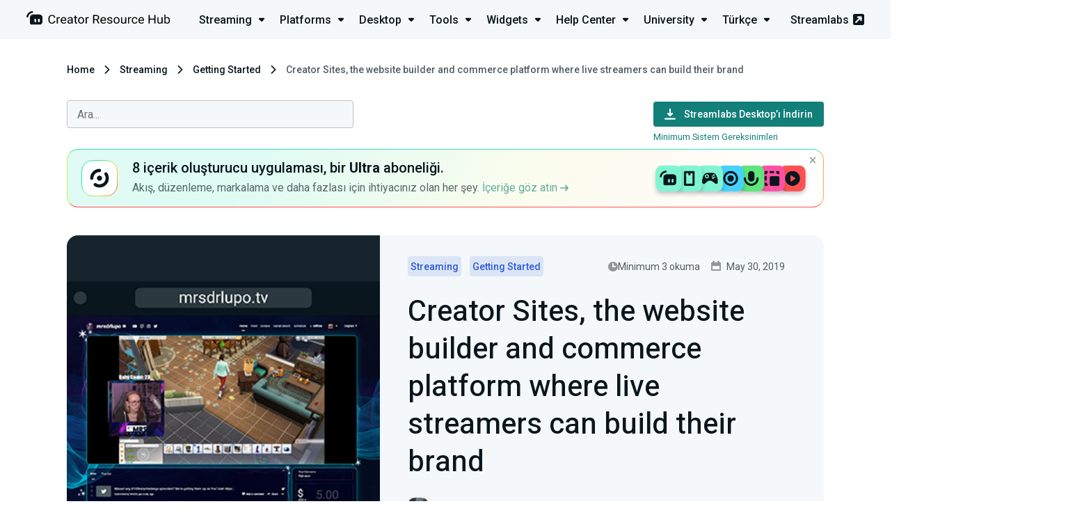

--- FILE ---
content_type: text/html; charset=UTF-8
request_url: https://streamlabs.com/tr-tr/content-hub/post/creator-sites-the-website-builder-and-commerce-platform-where-live-streamers-can-build-their-brand
body_size: 13059
content:
<!DOCTYPE html>
<html lang="tr-tr" dir="ltr">

<head>
    <meta charset="utf-8">
    <meta name="viewport" content="width=device-width, initial-scale=1">

	<title>Creator Sites, the website builder and commerce platform where live streamers can build their brand | Streamlabs	</title>
	<meta name="description" content="New content creator-focused website builder to help live streamers consolidate their online brand, monetize, and grow.">
	<link rel="canonical" href="https://streamlabs.com/content-hub/post/creator-sites-the-website-builder-and-commerce-platform-where-live-streamers-can-build-their-brand"/>
	<meta name="robots" content="all">
	<meta property="og:title" content="Creator Sites, the website builder and commerce platform where live streamers can build their brand" />
	<meta property="og:description" content="New content creator-focused website builder to help live streamers consolidate their online brand, monetize, and grow." />
	<meta property="og:url" content="https://streamlabs.com/tr-tr/content-hub/post/creator-sites-the-website-builder-and-commerce-platform-where-live-streamers-can-build-their-brand" />
	<meta property="og:site_name" content="Streamlabs" />
	<meta property="og:image" content="https://contenthub-cdn.streamlabs.com/static/imgs/posts/creator-sites-the-website-builder-and-commerce-platform-where-live-streamers-can-build-their-brand-560x350.png" />

	<meta name="twitter:card" content="summary_large_image" />
	<meta name="twitter:site" content="@Streamlabs" />
	<meta name="twitter:title" content="Creator Sites, the website builder and commerce platform where live streamers can build their brand" />
	<meta name="twitter:description" content="New content creator-focused website builder to help live streamers consolidate their online brand, monetize, and grow." />
	<meta name="twitter:images0" content="https://contenthub-cdn.streamlabs.com/static/imgs/posts/creator-sites-the-website-builder-and-commerce-platform-where-live-streamers-can-build-their-brand-560x350.png" />
	<script type="application/ld+json">{"@context":"https:\/\/schema.org","@type":"WebPage","name":"Creator Sites, the website builder and commerce platform where live streamers can build their brand","description":"New content creator-focused website builder to help live streamers consolidate their online brand, monetize, and grow.","url":"https:\/\/streamlabs.com\/tr-tr\/content-hub\/post\/creator-sites-the-website-builder-and-commerce-platform-where-live-streamers-can-build-their-brand","image":"https:\/\/cdn.streamlabs.com\/static\/imgs\/og-img.png"}	</script>

    <!-- Preconnect -->
    <link rel="preconnect" href="https://fonts.googleapis.com" crossorigin>
    <link rel="preconnect" href="https://cdn.streamlabs.com" crossorigin>

    <!-- Preload -->
    <link rel="preload"
          href="https://fonts.googleapis.com/css?family=Roboto:300,300i,400,400i,500,700|Heebo:400,500,700" as="style">
    <link rel="preload"
          href="https://fonts.googleapis.com/css?family=Roboto:300,300i,400,400i,500,700|Heebo:400,500,700" as="style">
    <link rel="preload" href="https://cdn.streamlabs.com/icons/style.css" as="style">
    <link rel="preload" href="https://cdn.streamlabs.com/icons/fonts/icomoon.ttf?k52tuo" as="font" type="font/ttf"
          crossorigin>

    <!-- Fonts -->
    <link href="https://fonts.googleapis.com/css?family=Roboto:300,300i,400,400i,500,700|Heebo:400,500,700"
          rel="stylesheet">

    <!-- Styles -->
    <link href="https://cdn.streamlabs.com/icons/style.css" rel="stylesheet"/>
    <link rel="stylesheet" href="/content-hub-assets/css/app.css?id=5bc57e465a55ceef00b4c0c9d28df771">

    <!-- Favicon -->
    <link rel="icon" type="image/svg+xml" href="/content-hub-assets/images/favicons/favicon.svg">
    <link rel="apple-touch-icon" sizes="180x180" href="/content-hub-assets/images/favicons/apple-touch-icon.png">
    <link rel="icon" type="image/png" sizes="32x32" href="/content-hub-assets/images/favicons/favicon-32x32.png">
    <link rel="icon" type="image/png" sizes="16x16" href="/content-hub-assets/images/favicons/favicon-16x16.png">
    <link rel="manifest" href="/images/favicons/site.webmanifest">
    <link rel="mask-icon" href="/content-hub-assets/images/favicons/safari-pinned-tab.svg" color="#31c3a2">
    <meta name="msapplication-TileColor" content="#80f5d2">
    <meta name="theme-color" content="#ffffff">

        
    <!-- OneTrust Cookies Consent Notice start for streamlabs.com -->

<script src="https://cdn.cookielaw.org/consent/7665fa03-a0ea-4c87-a34f-c8d13d663b42/otSDKStub.js"  type="text/javascript" charset="UTF-8" data-domain-script="7665fa03-a0ea-4c87-a34f-c8d13d663b42" ></script>
<script type="text/javascript">
function OptanonWrapper() { }
</script>
<!-- OneTrust Cookies Consent Notice end for streamlabs.com -->
    
    <!-- Google Tag Manager -->
<script>(function(w,d,s,l,i){w[l]=w[l]||[];w[l].push({'gtm.start':
new Date().getTime(),event:'gtm.js'});w[l].push({blocked_tags:'GA4-OBSP,AzAds,CIO,SAQ,TT'});var f=d.getElementsByTagName(s)[0],
j=d.createElement(s),dl=l!='dataLayer'?'&l='+l:'';j.async=true;j.src=
'https://www.googletagmanager.com/gtm.js?id='+i+dl;f.parentNode.insertBefore(j,f);
})(window,document,'script','dataLayer','GTM-5G46CH4');</script>
<!-- End Google Tag Manager -->

    
    <script type="text/plain" class="optanon-category-C0004">
var _mtm = window._mtm = window._mtm || [];
_mtm.push({'mtm.startTime': (new Date().getTime()), 'event': 'mtm.Start'});
var d=document, g=d.createElement('script'), s=d.getElementsByTagName('script')[0];
g.async=true; g.src='https://analytics-matomo.streamlabs.com/js/container_gnLYpKjU.js'; s.parentNode.insertBefore(g,s);
</script>
    </head>

<body>
    <header class="header header--app">
    <div class="header__inner">
        <div class="header__heading">
            <a href="https://streamlabs.com/tr-tr/content-hub" title="Go to https://streamlabs.com/content-hub">
                <img id="header-logo" class="header__icon" src="https://contenthub-cdn.streamlabs.com/static/imgs/logos/creator-resource-hub-dark.svg"
                     alt="The Ultimate Resource to Learn How to Live Stream | Streamlabs">
            </a>
        </div>
         <div class="dropdown-menu">
    <nav class="dropdown-menu__nav">
        <ul class="dropdown-menu__list">
                            <li class="dropdown-menu__item">
                    <a href="https://streamlabs.com/tr-tr/content-hub/streaming"
                       class="dropdown-menu__title-link">
                        <p class="dropdown-menu__title">
                            Streaming <i class="icon-dropdown dropdown-menu__icon"></i>
                        </p>
                    </a>
                    <div class="dropdown-menu__content dropdown-menu__content--streaming">
                        <div class="dropdown-menu__dummy">
                            <div class="dropdown-menu__arrow"></div>
                        </div>
                        <div class=" dropdown-menu__body">
                            <i class="icon-studio dropdown-menu__inner-icon"></i>
                            <div class="dropdown-menu__inner">
                                <div class="dropdown-menu__inner-title">Streaming</div>
                                <ul class="dropdown-menu__inner-list dropdown-menu__inner-list--two-column">
                                    <li class="dropdown-menu__inner-item">
                                    <a href="https://streamlabs.com/tr-tr/content-hub/streaming/getting-started" class="dropdown-menu__inner-text">
                    Getting Started
                </a>
                        </li>
    <li class="dropdown-menu__inner-item">
                                    <a href="https://streamlabs.com/tr-tr/content-hub/streaming/growing-your-audience" class="dropdown-menu__inner-text">
                    Growing your audience
                </a>
                        </li>
    <li class="dropdown-menu__inner-item">
                                    <a href="https://streamlabs.com/tr-tr/content-hub/streaming/hardware" class="dropdown-menu__inner-text">
                    Hardware
                </a>
                        </li>
    <li class="dropdown-menu__inner-item">
                                    <a href="https://streamlabs.com/tr-tr/content-hub/streaming/monetization" class="dropdown-menu__inner-text">
                    Monetization
                </a>
                        </li>
    <li class="dropdown-menu__inner-item">
                                    <a href="https://streamlabs.com/tr-tr/content-hub/streaming/mobile" class="dropdown-menu__inner-text">
                    Mobile
                </a>
                        </li>
    <li class="dropdown-menu__inner-item">
                                    <a href="https://streamlabs.com/tr-tr/content-hub/streaming/charity" class="dropdown-menu__inner-text">
                    Charity
                </a>
                        </li>
    <li class="dropdown-menu__inner-item">
                                    <a href="https://streamlabs.com/tr-tr/content-hub/streaming/gaming" class="dropdown-menu__inner-text">
                    Gaming
                </a>
                        </li>
    <li class="dropdown-menu__inner-item">
                                    <a href="https://streamlabs.com/tr-tr/content-hub/streaming/live-events" class="dropdown-menu__inner-text">
                    Live Events
                </a>
                        </li>
    <li class="dropdown-menu__inner-item">
                                    <a href="https://streamlabs.com/tr-tr/content-hub/streaming/news" class="dropdown-menu__inner-text">
                    News
                </a>
                        </li>
    <li class="dropdown-menu__inner-item">
                                    <a href="https://streamlabs.com/tr-tr/content-hub/streaming/mental-health" class="dropdown-menu__inner-text">
                    Mental Health
                </a>
                        </li>
    <li class="dropdown-menu__inner-item">
                                    <a href="https://streamlabs.com/tr-tr/content-hub/streaming/creator-spotlights" class="dropdown-menu__inner-text">
                    Creator Spotlights
                </a>
                        </li>
                                </ul>
                            </div>
                        </div>
                    </div>
                </li>
                            <li class="dropdown-menu__item">
                    <a href="https://streamlabs.com/tr-tr/content-hub/platforms"
                       class="dropdown-menu__title-link">
                        <p class="dropdown-menu__title">
                            Platforms <i class="icon-dropdown dropdown-menu__icon"></i>
                        </p>
                    </a>
                    <div class="dropdown-menu__content dropdown-menu__content--platforms">
                        <div class="dropdown-menu__dummy">
                            <div class="dropdown-menu__arrow"></div>
                        </div>
                        <div class=" dropdown-menu__body">
                            <i class="icon-twitch dropdown-menu__inner-icon"></i>
                            <div class="dropdown-menu__inner">
                                <div class="dropdown-menu__inner-title">Platforms</div>
                                <ul class="dropdown-menu__inner-list dropdown-menu__inner-list--two-column">
                                    <li class="dropdown-menu__inner-item">
                                    <a href="https://streamlabs.com/tr-tr/content-hub/platforms/tiktok" class="dropdown-menu__inner-text">
                    TikTok
                </a>
                        </li>
    <li class="dropdown-menu__inner-item">
                                    <a href="https://streamlabs.com/tr-tr/content-hub/platforms/instagram" class="dropdown-menu__inner-text">
                    Instagram
                </a>
                        </li>
    <li class="dropdown-menu__inner-item">
                                    <a href="https://streamlabs.com/tr-tr/content-hub/platforms/x-twitter" class="dropdown-menu__inner-text">
                    X (Twitter)
                </a>
                        </li>
    <li class="dropdown-menu__inner-item">
                                    <a href="https://streamlabs.com/tr-tr/content-hub/platforms/twitch" class="dropdown-menu__inner-text">
                    Twitch
                </a>
                        </li>
    <li class="dropdown-menu__inner-item">
                                    <a href="https://streamlabs.com/tr-tr/content-hub/platforms/youtube" class="dropdown-menu__inner-text">
                    YouTube
                </a>
                        </li>
    <li class="dropdown-menu__inner-item">
                                    <a href="https://streamlabs.com/tr-tr/content-hub/platforms/facebook" class="dropdown-menu__inner-text">
                    Facebook
                </a>
                        </li>
    <li class="dropdown-menu__inner-item">
                                    <a href="https://streamlabs.com/tr-tr/content-hub/platforms/trovo" class="dropdown-menu__inner-text">
                    Trovo
                </a>
                        </li>
    <li class="dropdown-menu__inner-item">
                                    <a href="https://streamlabs.com/tr-tr/content-hub/platforms/other-platforms" class="dropdown-menu__inner-text">
                    Other Platforms
                </a>
                        </li>
    <li class="dropdown-menu__inner-item">
                                    <a href="https://streamlabs.com/tr-tr/content-hub/platforms/kick" class="dropdown-menu__inner-text">
                    Kick
                </a>
                        </li>
                                </ul>
                            </div>
                        </div>
                    </div>
                </li>
                            <li class="dropdown-menu__item">
                    <a href="https://streamlabs.com/tr-tr/content-hub/streamlabs-desktop"
                       class="dropdown-menu__title-link">
                        <p class="dropdown-menu__title">
                            Desktop <i class="icon-dropdown dropdown-menu__icon"></i>
                        </p>
                    </a>
                    <div class="dropdown-menu__content dropdown-menu__content--streamlabs-desktop">
                        <div class="dropdown-menu__dummy">
                            <div class="dropdown-menu__arrow"></div>
                        </div>
                        <div class=" dropdown-menu__body">
                            <i class="icon-streamlabs dropdown-menu__inner-icon"></i>
                            <div class="dropdown-menu__inner">
                                <div class="dropdown-menu__inner-title">Desktop</div>
                                <ul class="dropdown-menu__inner-list ">
                                    <li class="dropdown-menu__inner-item">
                                    <a href="https://streamlabs.com/tr-tr/content-hub/streamlabs-desktop/setup" class="dropdown-menu__inner-text">
                    Setup
                </a>
                        </li>
    <li class="dropdown-menu__inner-item">
                                    <a href="https://streamlabs.com/tr-tr/content-hub/streamlabs-desktop/stream-overlays" class="dropdown-menu__inner-text">
                    Stream Overlays
                </a>
                        </li>
    <li class="dropdown-menu__inner-item">
                                    <a href="https://streamlabs.com/tr-tr/content-hub/streamlabs-desktop/app-store" class="dropdown-menu__inner-text">
                    App Store
                </a>
                        </li>
    <li class="dropdown-menu__inner-item">
                                    <a href="https://streamlabs.com/tr-tr/content-hub/streamlabs-desktop/streamlabs-desktop-widgets" class="dropdown-menu__inner-text">
                    Widgets
                </a>
                        </li>
    <li class="dropdown-menu__inner-item">
                                    <a href="https://streamlabs.com/tr-tr/content-hub/streamlabs-desktop/streamlabs-desktop-other" class="dropdown-menu__inner-text">
                    Other (Streamlabs Desktop)
                </a>
                        </li>
    <li class="dropdown-menu__inner-item">
                                    <a href="https://streamlabs.com/tr-tr/content-hub/streamlabs-desktop/patch-notes" class="dropdown-menu__inner-text">
                    Patch Notes
                </a>
                        </li>
                                </ul>
                            </div>
                        </div>
                    </div>
                </li>
                            <li class="dropdown-menu__item">
                    <a href="https://streamlabs.com/tr-tr/content-hub/tools"
                       class="dropdown-menu__title-link">
                        <p class="dropdown-menu__title">
                            Tools <i class="icon-dropdown dropdown-menu__icon"></i>
                        </p>
                    </a>
                    <div class="dropdown-menu__content dropdown-menu__content--tools">
                        <div class="dropdown-menu__dummy">
                            <div class="dropdown-menu__arrow"></div>
                        </div>
                        <div class=" dropdown-menu__body">
                            <i class="icon-themes dropdown-menu__inner-icon"></i>
                            <div class="dropdown-menu__inner">
                                <div class="dropdown-menu__inner-title">Tools</div>
                                <ul class="dropdown-menu__inner-list dropdown-menu__inner-list--two-column">
                                    <li class="dropdown-menu__inner-item">
                                    <a href="https://streamlabs.com/tr-tr/content-hub/tools/plugin-for-obs" class="dropdown-menu__inner-text">
                    Plugin for OBS
                </a>
                        </li>
    <li class="dropdown-menu__inner-item">
                                    <a href="https://streamlabs.com/tr-tr/content-hub/tools/ultra" class="dropdown-menu__inner-text">
                    Ultra
                </a>
                        </li>
    <li class="dropdown-menu__inner-item">
                                    <a href="https://streamlabs.com/tr-tr/content-hub/tools/tools-stream-overlays" class="dropdown-menu__inner-text">
                    Stream Overlays
                </a>
                        </li>
    <li class="dropdown-menu__inner-item">
                                    <a href="https://streamlabs.com/tr-tr/content-hub/tools/mobile-app" class="dropdown-menu__inner-text">
                    Mobile App
                </a>
                        </li>
    <li class="dropdown-menu__inner-item">
                                    <a href="https://streamlabs.com/tr-tr/content-hub/tools/tips" class="dropdown-menu__inner-text">
                    Tips
                </a>
                        </li>
    <li class="dropdown-menu__inner-item">
                                    <a href="https://streamlabs.com/tr-tr/content-hub/tools/cloudbot" class="dropdown-menu__inner-text">
                    Cloudbot
                </a>
                        </li>
    <li class="dropdown-menu__inner-item">
                                    <a href="https://streamlabs.com/tr-tr/content-hub/tools/tools-app-store" class="dropdown-menu__inner-text">
                    App Store
                </a>
                        </li>
    <li class="dropdown-menu__inner-item">
                                    <a href="https://streamlabs.com/tr-tr/content-hub/tools/merch" class="dropdown-menu__inner-text">
                    Merch
                </a>
                        </li>
    <li class="dropdown-menu__inner-item">
                                    <a href="https://streamlabs.com/tr-tr/content-hub/tools/tools-charity" class="dropdown-menu__inner-text">
                    Charity
                </a>
                        </li>
    <li class="dropdown-menu__inner-item">
                                    <a href="https://streamlabs.com/tr-tr/content-hub/tools/other-tools" class="dropdown-menu__inner-text">
                    Other Tools
                </a>
                        </li>
    <li class="dropdown-menu__inner-item">
                                    <a href="https://streamlabs.com/tr-tr/content-hub/tools/streamlabs-console" class="dropdown-menu__inner-text">
                    Streamlabs Console
                </a>
                        </li>
    <li class="dropdown-menu__inner-item">
                                    <a href="https://streamlabs.com/tr-tr/content-hub/tools/cross-clip" class="dropdown-menu__inner-text">
                    Cross Clip
                </a>
                        </li>
    <li class="dropdown-menu__inner-item">
                                    <a href="https://streamlabs.com/tr-tr/content-hub/tools/video-editor" class="dropdown-menu__inner-text">
                    Video Editor
                </a>
                        </li>
    <li class="dropdown-menu__inner-item">
                                    <a href="https://streamlabs.com/tr-tr/content-hub/tools/talk-studio" class="dropdown-menu__inner-text">
                    Talk Studio
                </a>
                        </li>
    <li class="dropdown-menu__inner-item">
                                    <a href="https://streamlabs.com/tr-tr/content-hub/tools/podcast-editor" class="dropdown-menu__inner-text">
                    Podcast Editor
                </a>
                        </li>
                                </ul>
                            </div>
                        </div>
                    </div>
                </li>
                            <li class="dropdown-menu__item">
                    <a href="https://streamlabs.com/tr-tr/content-hub/widgets"
                       class="dropdown-menu__title-link">
                        <p class="dropdown-menu__title">
                            Widgets <i class="icon-dropdown dropdown-menu__icon"></i>
                        </p>
                    </a>
                    <div class="dropdown-menu__content dropdown-menu__content--widgets">
                        <div class="dropdown-menu__dummy">
                            <div class="dropdown-menu__arrow"></div>
                        </div>
                        <div class=" dropdown-menu__body">
                            <i class="icon-widgets dropdown-menu__inner-icon"></i>
                            <div class="dropdown-menu__inner">
                                <div class="dropdown-menu__inner-title">Widgets</div>
                                <ul class="dropdown-menu__inner-list ">
                                    <li class="dropdown-menu__inner-item">
                                    <a href="https://streamlabs.com/tr-tr/content-hub/widgets/alert-box" class="dropdown-menu__inner-text">
                    Alert Box
                </a>
                        </li>
    <li class="dropdown-menu__inner-item">
                                    <a href="https://streamlabs.com/tr-tr/content-hub/widgets/event-list" class="dropdown-menu__inner-text">
                    Event List
                </a>
                        </li>
    <li class="dropdown-menu__inner-item">
                                    <a href="https://streamlabs.com/tr-tr/content-hub/widgets/chat-box" class="dropdown-menu__inner-text">
                    Chat Box
                </a>
                        </li>
    <li class="dropdown-menu__inner-item">
                                    <a href="https://streamlabs.com/tr-tr/content-hub/widgets/stream-labels" class="dropdown-menu__inner-text">
                    Stream Labels
                </a>
                        </li>
    <li class="dropdown-menu__inner-item">
                                    <a href="https://streamlabs.com/tr-tr/content-hub/widgets/other-widgets" class="dropdown-menu__inner-text">
                    Other Widgets
                </a>
                        </li>
                                </ul>
                            </div>
                        </div>
                    </div>
                </li>
                            <li class="dropdown-menu__item">
                    <a href="https://streamlabs.com/tr-tr/content-hub/support"
                       class="dropdown-menu__title-link">
                        <p class="dropdown-menu__title">
                            Help Center <i class="icon-dropdown dropdown-menu__icon"></i>
                        </p>
                    </a>
                    <div class="dropdown-menu__content dropdown-menu__content--support">
                        <div class="dropdown-menu__dummy">
                            <div class="dropdown-menu__arrow"></div>
                        </div>
                        <div class=" dropdown-menu__body">
                            <i class="icon-question dropdown-menu__inner-icon"></i>
                            <div class="dropdown-menu__inner">
                                <div class="dropdown-menu__inner-title">Help Center</div>
                                <ul class="dropdown-menu__inner-list dropdown-menu__inner-list--two-column">
                                    <li class="dropdown-menu__inner-item">
                                    <a href="https://streamlabs.com/tr-tr/content-hub/support/support-plugin-for-obs" class="dropdown-menu__inner-text">
                    Plugin for OBS
                </a>
                        </li>
    <li class="dropdown-menu__inner-item">
                                    <a href="https://streamlabs.com/tr-tr/content-hub/support/support-streamlabs-desktop" class="dropdown-menu__inner-text">
                    Streamlabs Desktop
                </a>
                        </li>
    <li class="dropdown-menu__inner-item">
                                    <a href="https://streamlabs.com/tr-tr/content-hub/support/alerts-and-widgets" class="dropdown-menu__inner-text">
                    Alerts and Widgets
                </a>
                        </li>
    <li class="dropdown-menu__inner-item">
                                    <a href="https://streamlabs.com/tr-tr/content-hub/support/chatbot-and-cloudbot" class="dropdown-menu__inner-text">
                    Chatbot and Cloudbot
                </a>
                        </li>
    <li class="dropdown-menu__inner-item">
                                    <a href="https://streamlabs.com/tr-tr/content-hub/support/support-merch" class="dropdown-menu__inner-text">
                    Merch
                </a>
                        </li>
    <li class="dropdown-menu__inner-item">
                                    <a href="https://streamlabs.com/tr-tr/content-hub/support/support-mobile" class="dropdown-menu__inner-text">
                    Mobile
                </a>
                        </li>
    <li class="dropdown-menu__inner-item">
                                    <a href="https://streamlabs.com/tr-tr/content-hub/support/general" class="dropdown-menu__inner-text">
                    General
                </a>
                        </li>
    <li class="dropdown-menu__inner-item">
                                    <a href="https://streamlabs.com/tr-tr/content-hub/support/console" class="dropdown-menu__inner-text">
                    Console
                </a>
                        </li>
    <li class="dropdown-menu__inner-item">
                                    <a href="https://streamlabs.com/tr-tr/content-hub/support/support-video-editor" class="dropdown-menu__inner-text">
                    Video Editor
                </a>
                        </li>
    <li class="dropdown-menu__inner-item">
                                    <a href="https://streamlabs.com/tr-tr/content-hub/support/support-talk-studio" class="dropdown-menu__inner-text">
                    Talk Studio
                </a>
                        </li>
    <li class="dropdown-menu__inner-item">
                                    <a href="https://streamlabs.com/tr-tr/content-hub/support/support-subscriptions" class="dropdown-menu__inner-text">
                    Subscriptions
                </a>
                        </li>
    <li class="dropdown-menu__inner-item">
                                    <a href="https://streamlabs.com/tr-tr/content-hub/support/support-tips" class="dropdown-menu__inner-text">
                    Tips
                </a>
                        </li>
    <li class="dropdown-menu__inner-item">
                                    <a href="https://streamlabs.com/tr-tr/content-hub/support/support-charity" class="dropdown-menu__inner-text">
                    Charity
                </a>
                        </li>
    <li class="dropdown-menu__inner-item">
                                    <a href="https://streamlabs.com/tr-tr/content-hub/support/support-cross-clip" class="dropdown-menu__inner-text">
                    Cross Clip
                </a>
                        </li>
    <li class="dropdown-menu__inner-item">
                                    <a href="https://streamlabs.com/tr-tr/content-hub/support/support-podcast-editor" class="dropdown-menu__inner-text">
                    Podcast Editor
                </a>
                        </li>
    <li class="dropdown-menu__inner-item">
                    <a href="https://support.streamlabs.com/hc/en-us/requests/new" class="dropdown-menu__inner-text" target="_blank">
                Submit a ticket
            </a>
            </li>
    <li class="dropdown-menu__inner-item">
                    <a href="https://discord.gg/stream" class="dropdown-menu__inner-text" target="_blank">
                Community Discord
            </a>
            </li>
                                </ul>
                            </div>
                        </div>
                    </div>
                </li>
                            <li class="dropdown-menu__item">
                    <a href="https://streamlabs.com/tr-tr/content-hub/university"
                       class="dropdown-menu__title-link">
                        <p class="dropdown-menu__title">
                            University <i class="icon-dropdown dropdown-menu__icon"></i>
                        </p>
                    </a>
                    <div class="dropdown-menu__content dropdown-menu__content--university">
                        <div class="dropdown-menu__dummy">
                            <div class="dropdown-menu__arrow"></div>
                        </div>
                        <div class=" dropdown-menu__body">
                            <i class="icon-education dropdown-menu__inner-icon"></i>
                            <div class="dropdown-menu__inner">
                                <div class="dropdown-menu__inner-title">University</div>
                                <ul class="dropdown-menu__inner-list ">
                                    <li class="dropdown-menu__inner-item">
                                    <a href="https://streamlabs.com/tr-tr/content-hub/university/streamer-university" class="dropdown-menu__inner-text">
                    Streamer University
                </a>
                        </li>
    <li class="dropdown-menu__inner-item">
                                    <a href="https://streamlabs.com/tr-tr/content-hub/university/youtuber-university" class="dropdown-menu__inner-text">
                    YouTuber University
                </a>
                        </li>
                                </ul>
                            </div>
                        </div>
                    </div>
                </li>
                            <li class="dropdown-menu__item">
                    <a href="#"
                       class="dropdown-menu__title-link">
                        <p class="dropdown-menu__title">
                            Türkçe <i class="icon-dropdown dropdown-menu__icon"></i>
                        </p>
                    </a>
                    <div class="dropdown-menu__content dropdown-menu__content--language">
                        <div class="dropdown-menu__dummy">
                            <div class="dropdown-menu__arrow"></div>
                        </div>
                        <div class=" dropdown-menu__body">
                            <i class="icon-streamlabs dropdown-menu__inner-icon"></i>
                            <div class="dropdown-menu__inner">
                                <div class="dropdown-menu__inner-title">Languages</div>
                                <ul class="dropdown-menu__inner-list dropdown-menu__inner-list--two-column">
                                    <li class="dropdown-menu__inner-item">
                                    <a href="https://streamlabs.com/ar-sa/content-hub/post/creator-sites-the-website-builder-and-commerce-platform-where-live-streamers-can-build-their-brand" class="dropdown-menu__inner-text"  rel=nofollow >
                    العربية
                </a>
                        </li>
    <li class="dropdown-menu__inner-item">
                                    <a href="https://streamlabs.com/de-de/content-hub/post/creator-sites-the-website-builder-and-commerce-platform-where-live-streamers-can-build-their-brand" class="dropdown-menu__inner-text"  rel=nofollow >
                    Deutsch
                </a>
                        </li>
    <li class="dropdown-menu__inner-item">
                                    <a href="https://streamlabs.com/content-hub/post/creator-sites-the-website-builder-and-commerce-platform-where-live-streamers-can-build-their-brand" class="dropdown-menu__inner-text"  rel=nofollow >
                    English
                </a>
                        </li>
    <li class="dropdown-menu__inner-item">
                                    <a href="https://streamlabs.com/es-es/content-hub/post/creator-sites-the-website-builder-and-commerce-platform-where-live-streamers-can-build-their-brand" class="dropdown-menu__inner-text"  rel=nofollow >
                    Español
                </a>
                        </li>
    <li class="dropdown-menu__inner-item">
                                    <a href="https://streamlabs.com/fr-fr/content-hub/post/creator-sites-the-website-builder-and-commerce-platform-where-live-streamers-can-build-their-brand" class="dropdown-menu__inner-text"  rel=nofollow >
                    Français
                </a>
                        </li>
    <li class="dropdown-menu__inner-item">
                                    <a href="https://streamlabs.com/ja-jp/content-hub/post/creator-sites-the-website-builder-and-commerce-platform-where-live-streamers-can-build-their-brand" class="dropdown-menu__inner-text"  rel=nofollow >
                    日本語
                </a>
                        </li>
    <li class="dropdown-menu__inner-item">
                                    <a href="https://streamlabs.com/nl-nl/content-hub/post/creator-sites-the-website-builder-and-commerce-platform-where-live-streamers-can-build-their-brand" class="dropdown-menu__inner-text"  rel=nofollow >
                    Nederlands
                </a>
                        </li>
    <li class="dropdown-menu__inner-item">
                                    <a href="https://streamlabs.com/pt-br/content-hub/post/creator-sites-the-website-builder-and-commerce-platform-where-live-streamers-can-build-their-brand" class="dropdown-menu__inner-text"  rel=nofollow >
                    Português (Brasil)
                </a>
                        </li>
    <li class="dropdown-menu__inner-item">
                                    <a href="https://streamlabs.com/tr-tr/content-hub/post/creator-sites-the-website-builder-and-commerce-platform-where-live-streamers-can-build-their-brand" class="dropdown-menu__inner-text"  rel=nofollow >
                    Türkçe
                </a>
                        </li>
                                </ul>
                            </div>
                        </div>
                    </div>
                </li>
                    </ul>
    </nav>
    <a href="https://streamlabs.com" title="Go to Streamlabs" class="header__link">
        Streamlabs <i class="icon-pop-out-3"></i>
    </a>
</div>
 
         <nav role="navigation" class="navigation">
    <div id="menuToggle" class="hamburger-menu__toggle-icon">
        <div class="box">


            
            <input type="checkbox" onclick="toggleHeaderMenu(this)" aria-label="Hidden Checkbox"/>

            
            <span></span>
            <span></span>
            <span></span>

            
            <div id="menu" class="hamburger-menu__body">
                <a href="https://streamlabs.com/" class="hamburger-menu__site-link">
                    <p>streamlabs.com</p>
                    <i class="icon-pop-out-3"></i>
                </a>
                <div class="hamburger-menu__unit">
                    <ul class="hamburger-menu__list">
                                                    <li class="hamburger-menu__item">
                                <div class="hamburger-menu__upper" onclick="showSubCategories(this)">
                                    <p class="hamburger-menu__title">
                                        <i class="icon-studio"></i>Streaming
                                    </p>
                                    <i class="icon-dropdown hamburger-menu__arrow-icon"></i>
                                </div>
                                <ul class="hamburger-menu__sub-list">
                                    <li class="hamburger-menu__sub-item">
                                    <a href="https://streamlabs.com/tr-tr/content-hub/streaming/getting-started" class="hamburger-menu__sub-link">
                    Getting Started
                </a>
                        </li>
    <li class="hamburger-menu__sub-item">
                                    <a href="https://streamlabs.com/tr-tr/content-hub/streaming/growing-your-audience" class="hamburger-menu__sub-link">
                    Growing your audience
                </a>
                        </li>
    <li class="hamburger-menu__sub-item">
                                    <a href="https://streamlabs.com/tr-tr/content-hub/streaming/hardware" class="hamburger-menu__sub-link">
                    Hardware
                </a>
                        </li>
    <li class="hamburger-menu__sub-item">
                                    <a href="https://streamlabs.com/tr-tr/content-hub/streaming/monetization" class="hamburger-menu__sub-link">
                    Monetization
                </a>
                        </li>
    <li class="hamburger-menu__sub-item">
                                    <a href="https://streamlabs.com/tr-tr/content-hub/streaming/mobile" class="hamburger-menu__sub-link">
                    Mobile
                </a>
                        </li>
    <li class="hamburger-menu__sub-item">
                                    <a href="https://streamlabs.com/tr-tr/content-hub/streaming/charity" class="hamburger-menu__sub-link">
                    Charity
                </a>
                        </li>
    <li class="hamburger-menu__sub-item">
                                    <a href="https://streamlabs.com/tr-tr/content-hub/streaming/gaming" class="hamburger-menu__sub-link">
                    Gaming
                </a>
                        </li>
    <li class="hamburger-menu__sub-item">
                                    <a href="https://streamlabs.com/tr-tr/content-hub/streaming/live-events" class="hamburger-menu__sub-link">
                    Live Events
                </a>
                        </li>
    <li class="hamburger-menu__sub-item">
                                    <a href="https://streamlabs.com/tr-tr/content-hub/streaming/news" class="hamburger-menu__sub-link">
                    News
                </a>
                        </li>
    <li class="hamburger-menu__sub-item">
                                    <a href="https://streamlabs.com/tr-tr/content-hub/streaming/mental-health" class="hamburger-menu__sub-link">
                    Mental Health
                </a>
                        </li>
    <li class="hamburger-menu__sub-item">
                                    <a href="https://streamlabs.com/tr-tr/content-hub/streaming/creator-spotlights" class="hamburger-menu__sub-link">
                    Creator Spotlights
                </a>
                        </li>
                                </ul>
                            </li>
                                                    <li class="hamburger-menu__item">
                                <div class="hamburger-menu__upper" onclick="showSubCategories(this)">
                                    <p class="hamburger-menu__title">
                                        <i class="icon-twitch"></i>Platforms
                                    </p>
                                    <i class="icon-dropdown hamburger-menu__arrow-icon"></i>
                                </div>
                                <ul class="hamburger-menu__sub-list">
                                    <li class="hamburger-menu__sub-item">
                                    <a href="https://streamlabs.com/tr-tr/content-hub/platforms/tiktok" class="hamburger-menu__sub-link">
                    TikTok
                </a>
                        </li>
    <li class="hamburger-menu__sub-item">
                                    <a href="https://streamlabs.com/tr-tr/content-hub/platforms/instagram" class="hamburger-menu__sub-link">
                    Instagram
                </a>
                        </li>
    <li class="hamburger-menu__sub-item">
                                    <a href="https://streamlabs.com/tr-tr/content-hub/platforms/x-twitter" class="hamburger-menu__sub-link">
                    X (Twitter)
                </a>
                        </li>
    <li class="hamburger-menu__sub-item">
                                    <a href="https://streamlabs.com/tr-tr/content-hub/platforms/twitch" class="hamburger-menu__sub-link">
                    Twitch
                </a>
                        </li>
    <li class="hamburger-menu__sub-item">
                                    <a href="https://streamlabs.com/tr-tr/content-hub/platforms/youtube" class="hamburger-menu__sub-link">
                    YouTube
                </a>
                        </li>
    <li class="hamburger-menu__sub-item">
                                    <a href="https://streamlabs.com/tr-tr/content-hub/platforms/facebook" class="hamburger-menu__sub-link">
                    Facebook
                </a>
                        </li>
    <li class="hamburger-menu__sub-item">
                                    <a href="https://streamlabs.com/tr-tr/content-hub/platforms/trovo" class="hamburger-menu__sub-link">
                    Trovo
                </a>
                        </li>
    <li class="hamburger-menu__sub-item">
                                    <a href="https://streamlabs.com/tr-tr/content-hub/platforms/other-platforms" class="hamburger-menu__sub-link">
                    Other Platforms
                </a>
                        </li>
    <li class="hamburger-menu__sub-item">
                                    <a href="https://streamlabs.com/tr-tr/content-hub/platforms/kick" class="hamburger-menu__sub-link">
                    Kick
                </a>
                        </li>
                                </ul>
                            </li>
                                                    <li class="hamburger-menu__item">
                                <div class="hamburger-menu__upper" onclick="showSubCategories(this)">
                                    <p class="hamburger-menu__title">
                                        <i class="icon-streamlabs"></i>Desktop
                                    </p>
                                    <i class="icon-dropdown hamburger-menu__arrow-icon"></i>
                                </div>
                                <ul class="hamburger-menu__sub-list">
                                    <li class="hamburger-menu__sub-item">
                                    <a href="https://streamlabs.com/tr-tr/content-hub/streamlabs-desktop/setup" class="hamburger-menu__sub-link">
                    Setup
                </a>
                        </li>
    <li class="hamburger-menu__sub-item">
                                    <a href="https://streamlabs.com/tr-tr/content-hub/streamlabs-desktop/stream-overlays" class="hamburger-menu__sub-link">
                    Stream Overlays
                </a>
                        </li>
    <li class="hamburger-menu__sub-item">
                                    <a href="https://streamlabs.com/tr-tr/content-hub/streamlabs-desktop/app-store" class="hamburger-menu__sub-link">
                    App Store
                </a>
                        </li>
    <li class="hamburger-menu__sub-item">
                                    <a href="https://streamlabs.com/tr-tr/content-hub/streamlabs-desktop/streamlabs-desktop-widgets" class="hamburger-menu__sub-link">
                    Widgets
                </a>
                        </li>
    <li class="hamburger-menu__sub-item">
                                    <a href="https://streamlabs.com/tr-tr/content-hub/streamlabs-desktop/streamlabs-desktop-other" class="hamburger-menu__sub-link">
                    Other (Streamlabs Desktop)
                </a>
                        </li>
    <li class="hamburger-menu__sub-item">
                                    <a href="https://streamlabs.com/tr-tr/content-hub/streamlabs-desktop/patch-notes" class="hamburger-menu__sub-link">
                    Patch Notes
                </a>
                        </li>
                                </ul>
                            </li>
                                                    <li class="hamburger-menu__item">
                                <div class="hamburger-menu__upper" onclick="showSubCategories(this)">
                                    <p class="hamburger-menu__title">
                                        <i class="icon-themes"></i>Tools
                                    </p>
                                    <i class="icon-dropdown hamburger-menu__arrow-icon"></i>
                                </div>
                                <ul class="hamburger-menu__sub-list">
                                    <li class="hamburger-menu__sub-item">
                                    <a href="https://streamlabs.com/tr-tr/content-hub/tools/plugin-for-obs" class="hamburger-menu__sub-link">
                    Plugin for OBS
                </a>
                        </li>
    <li class="hamburger-menu__sub-item">
                                    <a href="https://streamlabs.com/tr-tr/content-hub/tools/ultra" class="hamburger-menu__sub-link">
                    Ultra
                </a>
                        </li>
    <li class="hamburger-menu__sub-item">
                                    <a href="https://streamlabs.com/tr-tr/content-hub/tools/tools-stream-overlays" class="hamburger-menu__sub-link">
                    Stream Overlays
                </a>
                        </li>
    <li class="hamburger-menu__sub-item">
                                    <a href="https://streamlabs.com/tr-tr/content-hub/tools/mobile-app" class="hamburger-menu__sub-link">
                    Mobile App
                </a>
                        </li>
    <li class="hamburger-menu__sub-item">
                                    <a href="https://streamlabs.com/tr-tr/content-hub/tools/tips" class="hamburger-menu__sub-link">
                    Tips
                </a>
                        </li>
    <li class="hamburger-menu__sub-item">
                                    <a href="https://streamlabs.com/tr-tr/content-hub/tools/cloudbot" class="hamburger-menu__sub-link">
                    Cloudbot
                </a>
                        </li>
    <li class="hamburger-menu__sub-item">
                                    <a href="https://streamlabs.com/tr-tr/content-hub/tools/tools-app-store" class="hamburger-menu__sub-link">
                    App Store
                </a>
                        </li>
    <li class="hamburger-menu__sub-item">
                                    <a href="https://streamlabs.com/tr-tr/content-hub/tools/merch" class="hamburger-menu__sub-link">
                    Merch
                </a>
                        </li>
    <li class="hamburger-menu__sub-item">
                                    <a href="https://streamlabs.com/tr-tr/content-hub/tools/tools-charity" class="hamburger-menu__sub-link">
                    Charity
                </a>
                        </li>
    <li class="hamburger-menu__sub-item">
                                    <a href="https://streamlabs.com/tr-tr/content-hub/tools/other-tools" class="hamburger-menu__sub-link">
                    Other Tools
                </a>
                        </li>
    <li class="hamburger-menu__sub-item">
                                    <a href="https://streamlabs.com/tr-tr/content-hub/tools/streamlabs-console" class="hamburger-menu__sub-link">
                    Streamlabs Console
                </a>
                        </li>
    <li class="hamburger-menu__sub-item">
                                    <a href="https://streamlabs.com/tr-tr/content-hub/tools/cross-clip" class="hamburger-menu__sub-link">
                    Cross Clip
                </a>
                        </li>
    <li class="hamburger-menu__sub-item">
                                    <a href="https://streamlabs.com/tr-tr/content-hub/tools/video-editor" class="hamburger-menu__sub-link">
                    Video Editor
                </a>
                        </li>
    <li class="hamburger-menu__sub-item">
                                    <a href="https://streamlabs.com/tr-tr/content-hub/tools/talk-studio" class="hamburger-menu__sub-link">
                    Talk Studio
                </a>
                        </li>
    <li class="hamburger-menu__sub-item">
                                    <a href="https://streamlabs.com/tr-tr/content-hub/tools/podcast-editor" class="hamburger-menu__sub-link">
                    Podcast Editor
                </a>
                        </li>
                                </ul>
                            </li>
                                                    <li class="hamburger-menu__item">
                                <div class="hamburger-menu__upper" onclick="showSubCategories(this)">
                                    <p class="hamburger-menu__title">
                                        <i class="icon-widgets"></i>Widgets
                                    </p>
                                    <i class="icon-dropdown hamburger-menu__arrow-icon"></i>
                                </div>
                                <ul class="hamburger-menu__sub-list">
                                    <li class="hamburger-menu__sub-item">
                                    <a href="https://streamlabs.com/tr-tr/content-hub/widgets/alert-box" class="hamburger-menu__sub-link">
                    Alert Box
                </a>
                        </li>
    <li class="hamburger-menu__sub-item">
                                    <a href="https://streamlabs.com/tr-tr/content-hub/widgets/event-list" class="hamburger-menu__sub-link">
                    Event List
                </a>
                        </li>
    <li class="hamburger-menu__sub-item">
                                    <a href="https://streamlabs.com/tr-tr/content-hub/widgets/chat-box" class="hamburger-menu__sub-link">
                    Chat Box
                </a>
                        </li>
    <li class="hamburger-menu__sub-item">
                                    <a href="https://streamlabs.com/tr-tr/content-hub/widgets/stream-labels" class="hamburger-menu__sub-link">
                    Stream Labels
                </a>
                        </li>
    <li class="hamburger-menu__sub-item">
                                    <a href="https://streamlabs.com/tr-tr/content-hub/widgets/other-widgets" class="hamburger-menu__sub-link">
                    Other Widgets
                </a>
                        </li>
                                </ul>
                            </li>
                                                    <li class="hamburger-menu__item">
                                <div class="hamburger-menu__upper" onclick="showSubCategories(this)">
                                    <p class="hamburger-menu__title">
                                        <i class="icon-question"></i>Help Center
                                    </p>
                                    <i class="icon-dropdown hamburger-menu__arrow-icon"></i>
                                </div>
                                <ul class="hamburger-menu__sub-list">
                                    <li class="hamburger-menu__sub-item">
                                    <a href="https://streamlabs.com/tr-tr/content-hub/support/support-plugin-for-obs" class="hamburger-menu__sub-link">
                    Plugin for OBS
                </a>
                        </li>
    <li class="hamburger-menu__sub-item">
                                    <a href="https://streamlabs.com/tr-tr/content-hub/support/support-streamlabs-desktop" class="hamburger-menu__sub-link">
                    Streamlabs Desktop
                </a>
                        </li>
    <li class="hamburger-menu__sub-item">
                                    <a href="https://streamlabs.com/tr-tr/content-hub/support/alerts-and-widgets" class="hamburger-menu__sub-link">
                    Alerts and Widgets
                </a>
                        </li>
    <li class="hamburger-menu__sub-item">
                                    <a href="https://streamlabs.com/tr-tr/content-hub/support/chatbot-and-cloudbot" class="hamburger-menu__sub-link">
                    Chatbot and Cloudbot
                </a>
                        </li>
    <li class="hamburger-menu__sub-item">
                                    <a href="https://streamlabs.com/tr-tr/content-hub/support/support-merch" class="hamburger-menu__sub-link">
                    Merch
                </a>
                        </li>
    <li class="hamburger-menu__sub-item">
                                    <a href="https://streamlabs.com/tr-tr/content-hub/support/support-mobile" class="hamburger-menu__sub-link">
                    Mobile
                </a>
                        </li>
    <li class="hamburger-menu__sub-item">
                                    <a href="https://streamlabs.com/tr-tr/content-hub/support/general" class="hamburger-menu__sub-link">
                    General
                </a>
                        </li>
    <li class="hamburger-menu__sub-item">
                                    <a href="https://streamlabs.com/tr-tr/content-hub/support/console" class="hamburger-menu__sub-link">
                    Console
                </a>
                        </li>
    <li class="hamburger-menu__sub-item">
                                    <a href="https://streamlabs.com/tr-tr/content-hub/support/support-video-editor" class="hamburger-menu__sub-link">
                    Video Editor
                </a>
                        </li>
    <li class="hamburger-menu__sub-item">
                                    <a href="https://streamlabs.com/tr-tr/content-hub/support/support-talk-studio" class="hamburger-menu__sub-link">
                    Talk Studio
                </a>
                        </li>
    <li class="hamburger-menu__sub-item">
                                    <a href="https://streamlabs.com/tr-tr/content-hub/support/support-subscriptions" class="hamburger-menu__sub-link">
                    Subscriptions
                </a>
                        </li>
    <li class="hamburger-menu__sub-item">
                                    <a href="https://streamlabs.com/tr-tr/content-hub/support/support-tips" class="hamburger-menu__sub-link">
                    Tips
                </a>
                        </li>
    <li class="hamburger-menu__sub-item">
                                    <a href="https://streamlabs.com/tr-tr/content-hub/support/support-charity" class="hamburger-menu__sub-link">
                    Charity
                </a>
                        </li>
    <li class="hamburger-menu__sub-item">
                                    <a href="https://streamlabs.com/tr-tr/content-hub/support/support-cross-clip" class="hamburger-menu__sub-link">
                    Cross Clip
                </a>
                        </li>
    <li class="hamburger-menu__sub-item">
                                    <a href="https://streamlabs.com/tr-tr/content-hub/support/support-podcast-editor" class="hamburger-menu__sub-link">
                    Podcast Editor
                </a>
                        </li>
    <li class="hamburger-menu__sub-item">
                    <a href="https://support.streamlabs.com/hc/en-us/requests/new" class="hamburger-menu__sub-link" target="_blank">
                Submit a ticket
            </a>
            </li>
    <li class="hamburger-menu__sub-item">
                    <a href="https://discord.gg/stream" class="hamburger-menu__sub-link" target="_blank">
                Community Discord
            </a>
            </li>
                                </ul>
                            </li>
                                                    <li class="hamburger-menu__item">
                                <div class="hamburger-menu__upper" onclick="showSubCategories(this)">
                                    <p class="hamburger-menu__title">
                                        <i class="icon-education"></i>University
                                    </p>
                                    <i class="icon-dropdown hamburger-menu__arrow-icon"></i>
                                </div>
                                <ul class="hamburger-menu__sub-list">
                                    <li class="hamburger-menu__sub-item">
                                    <a href="https://streamlabs.com/tr-tr/content-hub/university/streamer-university" class="hamburger-menu__sub-link">
                    Streamer University
                </a>
                        </li>
    <li class="hamburger-menu__sub-item">
                                    <a href="https://streamlabs.com/tr-tr/content-hub/university/youtuber-university" class="hamburger-menu__sub-link">
                    YouTuber University
                </a>
                        </li>
                                </ul>
                            </li>
                                                    <li class="hamburger-menu__item">
                                <div class="hamburger-menu__upper" onclick="showSubCategories(this)">
                                    <p class="hamburger-menu__title">
                                        <i class="icon-streamlabs"></i>Türkçe
                                    </p>
                                    <i class="icon-dropdown hamburger-menu__arrow-icon"></i>
                                </div>
                                <ul class="hamburger-menu__sub-list">
                                    <li class="hamburger-menu__sub-item">
                                    <a href="https://streamlabs.com/ar-sa/content-hub/post/creator-sites-the-website-builder-and-commerce-platform-where-live-streamers-can-build-their-brand" class="hamburger-menu__sub-link"  rel=nofollow >
                    العربية
                </a>
                        </li>
    <li class="hamburger-menu__sub-item">
                                    <a href="https://streamlabs.com/de-de/content-hub/post/creator-sites-the-website-builder-and-commerce-platform-where-live-streamers-can-build-their-brand" class="hamburger-menu__sub-link"  rel=nofollow >
                    Deutsch
                </a>
                        </li>
    <li class="hamburger-menu__sub-item">
                                    <a href="https://streamlabs.com/content-hub/post/creator-sites-the-website-builder-and-commerce-platform-where-live-streamers-can-build-their-brand" class="hamburger-menu__sub-link"  rel=nofollow >
                    English
                </a>
                        </li>
    <li class="hamburger-menu__sub-item">
                                    <a href="https://streamlabs.com/es-es/content-hub/post/creator-sites-the-website-builder-and-commerce-platform-where-live-streamers-can-build-their-brand" class="hamburger-menu__sub-link"  rel=nofollow >
                    Español
                </a>
                        </li>
    <li class="hamburger-menu__sub-item">
                                    <a href="https://streamlabs.com/fr-fr/content-hub/post/creator-sites-the-website-builder-and-commerce-platform-where-live-streamers-can-build-their-brand" class="hamburger-menu__sub-link"  rel=nofollow >
                    Français
                </a>
                        </li>
    <li class="hamburger-menu__sub-item">
                                    <a href="https://streamlabs.com/ja-jp/content-hub/post/creator-sites-the-website-builder-and-commerce-platform-where-live-streamers-can-build-their-brand" class="hamburger-menu__sub-link"  rel=nofollow >
                    日本語
                </a>
                        </li>
    <li class="hamburger-menu__sub-item">
                                    <a href="https://streamlabs.com/nl-nl/content-hub/post/creator-sites-the-website-builder-and-commerce-platform-where-live-streamers-can-build-their-brand" class="hamburger-menu__sub-link"  rel=nofollow >
                    Nederlands
                </a>
                        </li>
    <li class="hamburger-menu__sub-item">
                                    <a href="https://streamlabs.com/pt-br/content-hub/post/creator-sites-the-website-builder-and-commerce-platform-where-live-streamers-can-build-their-brand" class="hamburger-menu__sub-link"  rel=nofollow >
                    Português (Brasil)
                </a>
                        </li>
    <li class="hamburger-menu__sub-item">
                                    <a href="https://streamlabs.com/tr-tr/content-hub/post/creator-sites-the-website-builder-and-commerce-platform-where-live-streamers-can-build-their-brand" class="hamburger-menu__sub-link"  rel=nofollow >
                    Türkçe
                </a>
                        </li>
                                </ul>
                            </li>
                                            </ul>
                    <div class="hamburger-menu__submit-ticket-button-unit">
                        <a class="hamburger-menu__submit-ticket-button" href="https://support.streamlabs.com/hc/en-us/requests/new"
                           target="_blank" rel="noopener noreferrer">
                            <i class="icon-pop-out-2 hamburger-menu__submit-ticket-button-icon"></i>
                            Bir bilet gönderin
                        </a>
                    </div>
                </div>
            </div>
        </div>
    </div>
</nav>
 
    </div>
</header>

    <main>
        <div class="article article--getting-started creator-sites-the-website-builder-and-commerce-platform-where-live-streamers-can-build-their-brand">
    <section class="article__inner">

        <div class="breadcrumb">
            <a class="breadcrumb__item" href="https://streamlabs.com/content-hub">Home</a>

    <span class="breadcrumb__separator"><i class="icon-back"></i></span>
                <a class="breadcrumb__item" href="https://streamlabs.com/content-hub/streaming">Streaming</a>

    <span class="breadcrumb__separator"><i class="icon-back"></i></span>
                <a class="breadcrumb__item" href="https://streamlabs.com/content-hub/streaming/getting-started">Getting Started</a>

    <span class="breadcrumb__separator"><i class="icon-back"></i></span>
                <p class="breadcrumb__item breadcrumb__item--active">Creator Sites, the website builder and commerce platform where live streamers can build their brand</p>
        </div>

         <div class="search-header">
    
     <form class="search-input" action="https://streamlabs.com/tr-tr/content-hub/search" method="GET">
    <input id="search" class="search-input__button" type="text" placeholder="Ara..." name="query"
           value="" aria-label="Search">

            <input type="hidden" name="categories" value="streaming,platforms,streamlabs-desktop,tools,widgets,support,university"/>
    </form>

    <input id="facet-filters-categories" type="hidden" value="streaming,platforms,streamlabs-desktop,tools,widgets,support,university"/>
 

        <div>
                     <a class="download-button download-button--small" target="_blank" id="smallDlButtonPath" onClick="onSlDesktopCtaClick(this)">
    <div class="download-button__upper">
        <img class="download-button__icon-play-store" alt="google play store" src="/imgs/google-play-icon.png"
             id="smallDlButtonIconPlayStore">
        <i id="smallDlButtonIcon"></i>
        <p class="download-button__title download-button__title--small" id="smallDlButtonTitle"></p>
    </div>

    </a>

 
            <small id="system-requirements" class="system-requirements">
                <a title="Streamlabs Desktop System Requirements" target="_blank"
                   href="https://streamlabs.com/tr-tr/content-hub/post/streamlabs-desktop-system-requirements">
                    Minimum Sistem Gereksinimleri
                </a>
            </small>
        </div>
    </div>
 

         <div class="ultra_banner" id="ultra_banner" x-bind:class="{'showBanner' : show }" x-data="ultraBanner" x-init="$nextTick(()=>showBanner())">
    <span class="close" @click="deferBannerDisplay">
        <img src="https://contenthub-cdn.streamlabs.com/static/imgs/posts/icons/close.svg" alt="" />
    </span>
    <div class="main-content">
        <div class="ultra_icon">
            <img src="https://contenthub-cdn.streamlabs.com/static/imgs/posts/icons/ultra.svg" alt="" />
        </div>
        <div class="other_icons top">
            <img src="https://cdn.streamlabs.com/static/imgs/uploads/streamlabs_app-icons_hmprtmnK09NIlyW0.png" class="icon-row" />
        </div>
        <div class="content">
                        <p class="title">8 içerik oluşturucu uygulaması, bir <img class="text-logo" src="https://contenthub-cdn.streamlabs.com/static/imgs/posts/icons/ultra-icon-day.svg" alt="" /> <b>Ultra</b> aboneliği.</p>
            <span class="message">Akış, düzenleme, markalama ve daha fazlası için ihtiyacınız olan her şey. <span class="link">&nbsp;<a target="_blank" href="https://streamlabs.com/ultra?utm_source=banner&utm_medium=content_hub&utm_campaign=streamlabs_q4">İçeriğe göz atın <img src="https://contenthub-cdn.streamlabs.com/static/imgs/posts/icons/arrow-right.svg" alt="" /></a></span></span>
        </div>
        <div class="other_icons bottom">
            <img src="https://cdn.streamlabs.com/static/imgs/uploads/streamlabs_app-icons_hmprtmnK09NIlyW0.png" class="icon-row" />
        </div>
    </div>
</div>
 

        <div class="article__post">
             <article class="content-card content-card--article">
            <a href="https://streamlabs.com/tr-tr/content-hub/post/creator-sites-the-website-builder-and-commerce-platform-where-live-streamers-can-build-their-brand" title=""
           style='background-image: url("https://contenthub-cdn.streamlabs.com/static/imgs/posts/creator-sites-the-website-builder-and-commerce-platform-where-live-streamers-can-build-their-brand-560x350.png")'
           class="content-card__image content-card--article__image">
        </a>
        <div class="content-card__unit content-card--article__unit">
            <div class="content-card__meta">

                 <ul class="category-tags">
            <li class="category-tag streaming streaming--getting-started">
            <a href="https://streamlabs.com/tr-tr/content-hub/streaming" title="">
                <span class="category-tag__text">Streaming</span>
            </a>
        </li>
    
            <li class="category-tag streaming streaming--getting-started">
            <a href="https://streamlabs.com/tr-tr/content-hub/streaming/getting-started" title="">
                <span class="category-tag__text">Getting Started</span>
            </a>
        </li>
    </ul>
 

                                    <div class="content-card__info">
                        <p class="content-card__time"><i class="icon-time"></i>Minimum 3 okuma</p>
                        <p class="content-card__date"><i class="icon-date"></i> May 30, 2019</p>
                    </div>
                            </div>
                            <h1 class="content-card__title">Creator Sites, the website builder and commerce platform where live streamers can build their brand</h1>
            
            <p class="content-card__text">
                New content creator-focused website builder to help live streamers consolidate their online brand, monetize, and grow.
            </p>
            <div class="content-card__detail">
                                    <div class="content-card__author-unit">
                        <img class="content-card__author-avatar" src="https://contenthub-cdn.streamlabs.com/static/imgs/avatars/ashrayurs.jpg"
                             alt="Ashray Urs - Streamlabs">
                        <p class="content-card__author">Ashray Urs</p>
                    </div>
                    <a href="https://streamlabs.com/tr-tr/content-hub/author/ashrayurs"
                       title="Ashray Urs adlı yazardan daha fazlasını okuyun"
                       class="content-card__author-link">
                        Ashray Urs adlı yazardan daha fazlasını okuyun <i class="icon-back-alt content-card__author-link-icon"></i>
                    </a>
                                                </div>

                            <div class="content-card__last-update">
                    <p class="content-card__date"><i class="icon-date"></i>Son Güncellenme Tarihi: September 25, 2024</p>
                </div>
                    </div>
    </article>
 
            <div class="article__body streaming">
                <div></div>
<div>
<div></div>
<p><em>**</em><strong><em>Update (6/17/2019): Introducing new monthly subscriptions for Creator Sites ** </em></strong><em>We are happy to announce that a monthly subscription is now available for Creator Sites. With this, you get access to a custom domain URL, advanced SEO and analytics, beautiful custom website themes and more. Start creating your very own website <a href="https://streamlabs.com/editor" target="_blank" rel="noreferrer noopener">here</a></em> <em>and check out our pricing options <a href="https://streamlabs.com/ultra" target="_blank" rel="noopener">here.</a></em></p>
</div>
<hr />
<div>
<div>
<p><a href="https://streamlabs.com/creator-sites/?utm_source=streamlabs&amp;utm_medium=blog&amp;utm_campaign=creator-sites&amp;utm_content=launch" target="_blank" rel="noreferrer noopener">Creator Sites</a> is a new content creator-focused website builder to help live streamers consolidate their online brand, monetize their stream, and grow their online business. Get started <a href="https://streamlabs.com/editor?utm_source=streamlabs&amp;utm_medium=blog&amp;utm_campaign=creator-sites&amp;utm_content=launch" target="_blank" rel="noreferrer noopener">here</a>.</p>
<figure>
<div><img src="https://contenthub-cdn.streamlabs.com/static/imgs/1*0nFYF5CKjGJ4rhjTdnghug.gif" width="800" height="450" alt="1*0nFYF5CKjGJ4rhjTdnghug.gif" /></div>
<figcaption>Create your site <a href="https://streamlabs.com/editor?utm_source=streamlabs&amp;utm_medium=blog&amp;utm_campaign=creator-sites&amp;utm_content=launch" target="_blank" rel="noreferrer noopener">here</a></figcaption>
</figure>
<p>Creator Sites pulls together your live stream, stream chat, and an activity feed from all social media platforms to your website. Your tip page is automatically integrated, streamers see <strong>20% more viewers complete donations</strong>. Our merch features are completely integrated so that you can sell your custom apparel and accessories.</p>
<figure>
<div><img src="https://contenthub-cdn.streamlabs.com/static/imgs/1*68DzeE31vuhfQW0Q-lpAXw.png" width="1200" height="1080" alt="1*68DzeE31vuhfQW0Q-lpAXw.png" /></div>
<figcaption><a href="https://www.twitch.tv/tsm_hamlinz" target="_blank" rel="noreferrer noopener">Hamlinz Twitch Channel</a></figcaption>
</figure>
<p>Creator Sites is loaded with amazing features like embedded live streams and chat, beautiful themes and the ability to choose a custom domain. Some of the features that streamers are most excited about:</p>
</div>
</div>
<div>
<div>
<div>
<figure>
<div><img src="https://contenthub-cdn.streamlabs.com/static/imgs/1*SHR2qd01zesICv2VOmhg4A.png" width="1200" height="1080" alt="1*SHR2qd01zesICv2VOmhg4A.png" /></div>
</figure>
</div>
</div>
</div>
<div>
<div>
<p>Setting up a creator site requires no background in web editing or knowledge about domains, cybersecurity, email server setup or SEO. It is easy to get started with high-quality themes and drag and drop components.</p>
<figure>
<div><img src="https://contenthub-cdn.streamlabs.com/static/imgs/1*BzvErQPhlsOgHqytbXkVVA.png" width="1200" height="1200" alt="1*BzvErQPhlsOgHqytbXkVVA.png" /></div>
<figcaption>Drag and Drop Components</figcaption>
</figure>
<p>Creator Sites brings together your fans and potential brand partners in one place to see all of the content and activity across your connected platforms.</p>
<figure>
<div><img src="https://contenthub-cdn.streamlabs.com/static/imgs/1*ammYZXcQRtFfo1bnb3B6Ew.png" width="1200" height="1080" alt="1*ammYZXcQRtFfo1bnb3B6Ew.png" /></div>
<figcaption><a href="https://www.twitch.tv/tsm_myth" target="_blank" rel="noreferrer noopener">Myth Twitch Channel</a></figcaption>
</figure>
<p>Basic features for Creator Sites are free. Creators can subscribe to &ldquo;<a href="https://streamlabs.com/ultra" target="_blank" rel="noopener">Streamlabs Ultra</a>,&rdquo; a new service in which members unlock:</p>
<ul>
<li>6 additional websites themes (6 are available for free)</li>
<li>The ability to add an additional page to your website</li>
<li>A professional contact form</li>
<li>A custom email address to protect your email from spam</li>
<li>Advanced SEO settings and analytics</li>
<li>Full CSS control of your pages</li>
<li>Domain, Identity &amp; Spam Protection on your website</li>
</ul>
<figure>
<div>
<div><iframe src="https://cdn.embedly.com/widgets/media.html?src=https%3A%2F%2Fwww.youtube.com%2Fembed%2FhWsKQU1tKiI%3Ffeature%3Doembed&amp;url=http%3A%2F%2Fwww.youtube.com%2Fwatch%3Fv%3DhWsKQU1tKiI&amp;image=https%3A%2F%2Fi.ytimg.com%2Fvi%2FhWsKQU1tKiI%2Fhqdefault.jpg&amp;key=a19fcc184b9711e1b4764040d3dc5c07&amp;type=text%2Fhtml&amp;schema=youtube" allowfullscreen="" frameborder="0" height="480" width="854" title="Introducing Creator Sites, the website builder and commerce platform for live streamers" class="s t u ey aj" scrolling="auto"></iframe></div>
</div>
</figure>
<p>See some great sites that are live right now here:</p>
<ul>
<li><a href="https://mrsdrlupo.tv/" target="_blank" rel="noreferrer noopener">MrsDrLupo</a></li>
<li><a href="https://www.sirleigh.com/" target="_blank" rel="noreferrer noopener">SirLeigh</a></li>
<li><a href="https://boxbox.gg/" target="_blank" rel="noreferrer noopener">boxbox</a></li>
<li><a href="https://kelpsey.tv/" target="_blank" rel="noreferrer noopener">Kelpsey</a></li>
<li><a href="https://streamlabs.com/esfandtv/v2" target="_blank" rel="noreferrer noopener">EsfandTV</a></li>
<li><a href="https://jpeasy.tv/" target="_blank" rel="noreferrer noopener">jpeasy</a></li>
<li><a href="https://streamlabs.com/ltvictory/v2" target="_blank" rel="noreferrer noopener">LtVictory</a></li>
<li><a href="https://streamlabs.com/gameaddictsstudios/v2" target="_blank" rel="noreferrer noopener">gameaddictstudios</a></li>
<li><a href="https://jaredfps.tv/" target="_blank" rel="noreferrer noopener">JaredFPS</a></li>
<li><a href="https://streamlabs.com/travisshreffler/v2" target="_blank" rel="noreferrer noopener">TravisShreffler</a></li>
<li><a href="https://missildineonline.tv/" target="_blank" rel="noreferrer noopener">MissildineOnline</a></li>
<li><a href="https://faburocks.live/" target="_blank" rel="noreferrer noopener">FabuRocks</a></li>
</ul>
<p>Tag @streamlabs on Twitter or Instagram with your site and we&rsquo;ll add it to this list! You can create your own site <a href="https://streamlabs.com/editor?utm_source=streamlabs&amp;utm_medium=blog&amp;utm_campaign=creator-sites&amp;utm_content=launch" target="_blank" rel="noreferrer noopener">here</a>. If you have any questions or comments, please let us know. Remember to follow us on <a href="https://twitter.com/streamlabs" target="_blank" rel="noreferrer noopener">Twitter</a>, <a href="https://www.facebook.com/streamlabshq/" target="_blank" rel="noreferrer noopener">Facebook</a>, <a href="https://www.instagram.com/streamlabs/?hl=en" target="_blank" rel="noreferrer noopener">Instagram</a>, and <a href="https://www.youtube.com/user/TwitchAlerts/featured" target="_blank" rel="noreferrer noopener">YouTube</a>.</p>
</div>
</div>
<hr />
<div>
<div>
<p><strong>Read more from Streamlabs</strong></p>
<p><a target="_blank" href="https://streamlabs.com/content-hubmobcrush-e8ed7cd66c3a" rel="noreferrer noopener">Mobcrush is free in the Streamlabs Desktop App Store</a></p>
<p><a target="_blank" href="https://streamlabs.com/content-hub/post/use-the-streamlabs-mobile-app-for-the-highest-quality-mobile-live-stream" rel="noreferrer noopener">Use the Streamlabs mobile app for the highest quality mobile live stream</a></p>
</div>
</div>
            </div>
        </div>
                <ul class="category-tags category-tags--article">
                            <li class="category-tag streaming streaming--getting-started">
                    <a href="https://streamlabs.com/tr-tr/content-hub/tag/mixer" title="" class="category-tag__text">
                        mixer
                    </a>
                </li>
                    </ul>
        
        <hr>

        <div class="article__share-section">
             <div class="share-unit">
    <p class="share-unit__title">Paylaş!</p>
    <ul class="share-unit__list">
        <li>
            <a title="Share on Twitter" rel="noopener noreferrer"
               href="https://streamlabs.com/content-hub/share/twitter/158" target="_blank"
               class="share-unit__link" aria-label="Twitter">
                <i class="icon-twitter share-unit__icon"></i>
            </a>
        </li>
        <li>
            <a title="Share on Facebook" target="_blank" rel="noopener noreferrer"
               href="https://streamlabs.com/content-hub/share/facebook/158"
               class="share-unit__link" aria-label="Facebook">
                <i class="icon-facebook share-unit__icon"></i>
            </a>
        </li>
        <li>
            <div id="copy-link" title="Copy link" data-link="https://streamlabs.com/content-hub/post/creator-sites-the-website-builder-and-commerce-platform-where-live-streamers-can-build-their-brand" class="share-unit__link" aria-label="Link"
                 onclick="copyToClipboard()">
                <i class="icon-link share-unit__icon"></i>
            </div>
        </li>
    </ul>
</div>
 
             <div class="like-unit">
    <p class="like-unit__title">Bu makale yardımcı oldu mu?</p>
    <ul class="like-unit__list">
        <div class="like-unit__link like-unit__link--like" onclick="like()">
            <i id="like-icon" class="icon-thumbs-up like-unit__icon"></i>
            <span id="like-count" data-post="158" class="like-unit__count"></span>
        </div>
        <div class="like-unit__link like-unit__link--dislike" onclick="dislike()">
            <i id="dislike-icon" class="icon-thumbs-down like-unit__icon"></i>
            <span id="dislike-count" data-post="158" class="like-unit__count"></span>
        </div>
    </ul>
</div>
 
        </div>

                <div class="call-to-action-list">
                         <div class="call-to-action-post">
    <div class="call-to-action-post__icon-unit">
        <i class="call-to-action-post__icon icon-streamlabs"></i>
    </div>
    <p id="sldesktop-call-to-action" class="call-to-action-post__title">Streamlabs Desktop’u Edinin — dakikalar içinde canlı yayın açın!</p>

             <a class="download-button download-button--default" target="_blank" id="defaultDlButtonPath" onClick="onSlDesktopCtaClick(this)">
    <div class="download-button__upper">
        <img class="download-button__icon-play-store" alt="google play store" src="/imgs/google-play-icon.png"
             id="defaultDlButtonIconPlayStore">
        <i id="defaultDlButtonIcon"></i>
        <p class="download-button__title download-button__title--default" id="defaultDlButtonTitle"></p>
    </div>

            <div id="sl-desktop-specs">
            <div class="download-button__bottom download-button--windows">
                <span>Free</span>
                <span>Windows</span>
                <span>240MB</span>
            </div>
            <div class="download-button__bottom download-button--mac">
                <span>Free</span>
                <span>macOS 10.14+</span>
                <span>309MB</span>
            </div>
        </div>
    </a>

 
    </div>
 
             <div class="call-to-action-post">
    <div class="call-to-action-post__icon-unit">
        <i class="call-to-action-post__icon icon-ultra"></i>
    </div>
    <p id="sldesktop-call-to-action" class="call-to-action-post__title">İçerik üreticilerine daha fazla fırsat sağlıyor</p>

            <a class="cta-button" title="İçerik oluşturucuların daha fazlasını yapmasını sağlamak - Streamlabs Ultra&#039;ya katılın" href="https://streamlabs.com/ultra"
           target="_blank" rel="noopener">
            <div class="cta-button__upper">
                <p class="cta-button__title">
                                        <i class="icon-pop-out-2"></i>
                                        Streamlabs Ultra&#039;ya Katılın
                </p>
            </div>
        </a>
    </div>
 
                    </div>
            </section>

        <section class="article__more article__inner">
        <h2>Daha fazla okuma</h2>
        <div class="article__cards">
                         <article class="content-card content-card--small">
            <a href="https://streamlabs.com/tr-tr/content-hub/post/use-the-streamlabs-mobile-app-for-the-highest-quality-mobile-live-stream" title=""
           style='background-image: url("https://contenthub-cdn.streamlabs.com/static/imgs/posts/use-the-streamlabs-mobile-app-for-the-highest-quality-mobile-live-stream-560x350.png")'
           class="content-card__image content-card--small__image">
        </a>
        <div class="content-card__unit content-card--small__unit">
            <div class="content-card__meta">

                 <ul class="category-tags">
            <li class="category-tag streaming streaming--gaming">
            <a href="https://streamlabs.com/tr-tr/content-hub/streaming" title="">
                <span class="category-tag__text">Streaming</span>
            </a>
        </li>
    
            <li class="category-tag streaming streaming--gaming">
            <a href="https://streamlabs.com/tr-tr/content-hub/streaming/gaming" title="">
                <span class="category-tag__text">Gaming</span>
            </a>
        </li>
    </ul>
 

                                    <p class="content-card__time"><i class="icon-time"></i>Minimum 2 okuma</p>
                            </div>
                            <a href="https://streamlabs.com/tr-tr/content-hub/post/use-the-streamlabs-mobile-app-for-the-highest-quality-mobile-live-stream" title="" class="content-card__title">
                    Use the Streamlabs mobile app for the highest quality mobile live-stream
                </a>
            
            <p class="content-card__text">
                Trusted by over 500,000 mobile streamers, the Streamlabs mobile app is the only option for high quality mobile live-streaming.
            </p>
            <div class="content-card__detail">
                                    <p class="content-card__date"><i class="icon-date"></i> May 15, 2019</p>
                    <a href="https://streamlabs.com/tr-tr/content-hub/author/ashrayurs"
                       title="Ashray Urs adlı yazardan daha fazlasını okuyun"
                       class="content-card__author">
                        Ashray Urs
                    </a>
                                                </div>

                    </div>
    </article>
 
                         <article class="content-card content-card--small">
            <a href="https://streamlabs.com/tr-tr/content-hub/post/what-is-asmr-a-conversation-with-twitch-streamer-maryjleeee" title=""
           style='background-image: url("https://contenthub-cdn.streamlabs.com/static/imgs/what-is-asmr-a-conversation-with-twitch-streamer-maryjleeee-560x350.png")'
           class="content-card__image content-card--small__image">
        </a>
        <div class="content-card__unit content-card--small__unit">
            <div class="content-card__meta">

                 <ul class="category-tags">
            <li class="category-tag streaming streaming--news">
            <a href="https://streamlabs.com/tr-tr/content-hub/streaming" title="">
                <span class="category-tag__text">Streaming</span>
            </a>
        </li>
    
            <li class="category-tag streaming streaming--news">
            <a href="https://streamlabs.com/tr-tr/content-hub/streaming/news" title="">
                <span class="category-tag__text">News</span>
            </a>
        </li>
    </ul>
 

                                    <p class="content-card__time"><i class="icon-time"></i>Minimum 6 okuma</p>
                            </div>
                            <a href="https://streamlabs.com/tr-tr/content-hub/post/what-is-asmr-a-conversation-with-twitch-streamer-maryjleeee" title="" class="content-card__title">
                    What is ASMR? A conversation with Twitch Streamer MaryJLeeee
                </a>
            
            <p class="content-card__text">
                ASMR has become increasingly popular, especially within the last year. Hop on Twitch and it won’t take you long to find someone creating…
            </p>
            <div class="content-card__detail">
                                    <p class="content-card__date"><i class="icon-date"></i> May 29, 2019</p>
                    <a href="https://streamlabs.com/tr-tr/content-hub/author/ethanmay"
                       title="Ethan May adlı yazardan daha fazlasını okuyun"
                       class="content-card__author">
                        Ethan May
                    </a>
                                                </div>

                    </div>
    </article>
 
                    </div>
    </section>
    </div>
    </main>

     <div class="footer-nav">
                        <div class="footer-nav__item">
                <a href="https://streamlabs.com/tr-tr/content-hub/streaming"
                   class="footer-nav__title-link">
                    <p class="footer-nav__title">Streaming</p>
                </a>
                <ul class="footer-nav__list">
                    <li class="">
                                    <a href="https://streamlabs.com/tr-tr/content-hub/streaming/getting-started" class="footer-nav__link">
                    Getting Started
                </a>
                        </li>
    <li class="">
                                    <a href="https://streamlabs.com/tr-tr/content-hub/streaming/growing-your-audience" class="footer-nav__link">
                    Growing your audience
                </a>
                        </li>
    <li class="">
                                    <a href="https://streamlabs.com/tr-tr/content-hub/streaming/hardware" class="footer-nav__link">
                    Hardware
                </a>
                        </li>
    <li class="">
                                    <a href="https://streamlabs.com/tr-tr/content-hub/streaming/monetization" class="footer-nav__link">
                    Monetization
                </a>
                        </li>
    <li class="">
                                    <a href="https://streamlabs.com/tr-tr/content-hub/streaming/mobile" class="footer-nav__link">
                    Mobile
                </a>
                        </li>
    <li class="">
                                    <a href="https://streamlabs.com/tr-tr/content-hub/streaming/charity" class="footer-nav__link">
                    Charity
                </a>
                        </li>
    <li class="">
                                    <a href="https://streamlabs.com/tr-tr/content-hub/streaming/gaming" class="footer-nav__link">
                    Gaming
                </a>
                        </li>
    <li class="">
                                    <a href="https://streamlabs.com/tr-tr/content-hub/streaming/live-events" class="footer-nav__link">
                    Live Events
                </a>
                        </li>
    <li class="">
                                    <a href="https://streamlabs.com/tr-tr/content-hub/streaming/news" class="footer-nav__link">
                    News
                </a>
                        </li>
    <li class="">
                                    <a href="https://streamlabs.com/tr-tr/content-hub/streaming/mental-health" class="footer-nav__link">
                    Mental Health
                </a>
                        </li>
    <li class="">
                                    <a href="https://streamlabs.com/tr-tr/content-hub/streaming/creator-spotlights" class="footer-nav__link">
                    Creator Spotlights
                </a>
                        </li>
                </ul>
            </div>
                                <div class="footer-nav__item">
                <a href="https://streamlabs.com/tr-tr/content-hub/platforms"
                   class="footer-nav__title-link">
                    <p class="footer-nav__title">Platforms</p>
                </a>
                <ul class="footer-nav__list">
                    <li class="">
                                    <a href="https://streamlabs.com/tr-tr/content-hub/platforms/tiktok" class="footer-nav__link">
                    TikTok
                </a>
                        </li>
    <li class="">
                                    <a href="https://streamlabs.com/tr-tr/content-hub/platforms/instagram" class="footer-nav__link">
                    Instagram
                </a>
                        </li>
    <li class="">
                                    <a href="https://streamlabs.com/tr-tr/content-hub/platforms/x-twitter" class="footer-nav__link">
                    X (Twitter)
                </a>
                        </li>
    <li class="">
                                    <a href="https://streamlabs.com/tr-tr/content-hub/platforms/twitch" class="footer-nav__link">
                    Twitch
                </a>
                        </li>
    <li class="">
                                    <a href="https://streamlabs.com/tr-tr/content-hub/platforms/youtube" class="footer-nav__link">
                    YouTube
                </a>
                        </li>
    <li class="">
                                    <a href="https://streamlabs.com/tr-tr/content-hub/platforms/facebook" class="footer-nav__link">
                    Facebook
                </a>
                        </li>
    <li class="">
                                    <a href="https://streamlabs.com/tr-tr/content-hub/platforms/trovo" class="footer-nav__link">
                    Trovo
                </a>
                        </li>
    <li class="">
                                    <a href="https://streamlabs.com/tr-tr/content-hub/platforms/other-platforms" class="footer-nav__link">
                    Other Platforms
                </a>
                        </li>
    <li class="">
                                    <a href="https://streamlabs.com/tr-tr/content-hub/platforms/kick" class="footer-nav__link">
                    Kick
                </a>
                        </li>
                </ul>
            </div>
                                <div class="footer-nav__item">
                <a href="https://streamlabs.com/tr-tr/content-hub/streamlabs-desktop"
                   class="footer-nav__title-link">
                    <p class="footer-nav__title">Desktop</p>
                </a>
                <ul class="footer-nav__list">
                    <li class="">
                                    <a href="https://streamlabs.com/tr-tr/content-hub/streamlabs-desktop/setup" class="footer-nav__link">
                    Setup
                </a>
                        </li>
    <li class="">
                                    <a href="https://streamlabs.com/tr-tr/content-hub/streamlabs-desktop/stream-overlays" class="footer-nav__link">
                    Stream Overlays
                </a>
                        </li>
    <li class="">
                                    <a href="https://streamlabs.com/tr-tr/content-hub/streamlabs-desktop/app-store" class="footer-nav__link">
                    App Store
                </a>
                        </li>
    <li class="">
                                    <a href="https://streamlabs.com/tr-tr/content-hub/streamlabs-desktop/streamlabs-desktop-widgets" class="footer-nav__link">
                    Widgets
                </a>
                        </li>
    <li class="">
                                    <a href="https://streamlabs.com/tr-tr/content-hub/streamlabs-desktop/streamlabs-desktop-other" class="footer-nav__link">
                    Other (Streamlabs Desktop)
                </a>
                        </li>
    <li class="">
                                    <a href="https://streamlabs.com/tr-tr/content-hub/streamlabs-desktop/patch-notes" class="footer-nav__link">
                    Patch Notes
                </a>
                        </li>
                </ul>
            </div>
                                <div class="footer-nav__item">
                <a href="https://streamlabs.com/tr-tr/content-hub/tools"
                   class="footer-nav__title-link">
                    <p class="footer-nav__title">Tools</p>
                </a>
                <ul class="footer-nav__list">
                    <li class="">
                                    <a href="https://streamlabs.com/tr-tr/content-hub/tools/plugin-for-obs" class="footer-nav__link">
                    Plugin for OBS
                </a>
                        </li>
    <li class="">
                                    <a href="https://streamlabs.com/tr-tr/content-hub/tools/ultra" class="footer-nav__link">
                    Ultra
                </a>
                        </li>
    <li class="">
                                    <a href="https://streamlabs.com/tr-tr/content-hub/tools/tools-stream-overlays" class="footer-nav__link">
                    Stream Overlays
                </a>
                        </li>
    <li class="">
                                    <a href="https://streamlabs.com/tr-tr/content-hub/tools/mobile-app" class="footer-nav__link">
                    Mobile App
                </a>
                        </li>
    <li class="">
                                    <a href="https://streamlabs.com/tr-tr/content-hub/tools/tips" class="footer-nav__link">
                    Tips
                </a>
                        </li>
    <li class="">
                                    <a href="https://streamlabs.com/tr-tr/content-hub/tools/cloudbot" class="footer-nav__link">
                    Cloudbot
                </a>
                        </li>
    <li class="">
                                    <a href="https://streamlabs.com/tr-tr/content-hub/tools/tools-app-store" class="footer-nav__link">
                    App Store
                </a>
                        </li>
    <li class="">
                                    <a href="https://streamlabs.com/tr-tr/content-hub/tools/merch" class="footer-nav__link">
                    Merch
                </a>
                        </li>
    <li class="">
                                    <a href="https://streamlabs.com/tr-tr/content-hub/tools/tools-charity" class="footer-nav__link">
                    Charity
                </a>
                        </li>
    <li class="">
                                    <a href="https://streamlabs.com/tr-tr/content-hub/tools/other-tools" class="footer-nav__link">
                    Other Tools
                </a>
                        </li>
    <li class="">
                                    <a href="https://streamlabs.com/tr-tr/content-hub/tools/streamlabs-console" class="footer-nav__link">
                    Streamlabs Console
                </a>
                        </li>
    <li class="">
                                    <a href="https://streamlabs.com/tr-tr/content-hub/tools/cross-clip" class="footer-nav__link">
                    Cross Clip
                </a>
                        </li>
    <li class="">
                                    <a href="https://streamlabs.com/tr-tr/content-hub/tools/video-editor" class="footer-nav__link">
                    Video Editor
                </a>
                        </li>
    <li class="">
                                    <a href="https://streamlabs.com/tr-tr/content-hub/tools/talk-studio" class="footer-nav__link">
                    Talk Studio
                </a>
                        </li>
    <li class="">
                                    <a href="https://streamlabs.com/tr-tr/content-hub/tools/podcast-editor" class="footer-nav__link">
                    Podcast Editor
                </a>
                        </li>
                </ul>
            </div>
                                <div class="footer-nav__item">
                <a href="https://streamlabs.com/tr-tr/content-hub/widgets"
                   class="footer-nav__title-link">
                    <p class="footer-nav__title">Widgets</p>
                </a>
                <ul class="footer-nav__list">
                    <li class="">
                                    <a href="https://streamlabs.com/tr-tr/content-hub/widgets/alert-box" class="footer-nav__link">
                    Alert Box
                </a>
                        </li>
    <li class="">
                                    <a href="https://streamlabs.com/tr-tr/content-hub/widgets/event-list" class="footer-nav__link">
                    Event List
                </a>
                        </li>
    <li class="">
                                    <a href="https://streamlabs.com/tr-tr/content-hub/widgets/chat-box" class="footer-nav__link">
                    Chat Box
                </a>
                        </li>
    <li class="">
                                    <a href="https://streamlabs.com/tr-tr/content-hub/widgets/stream-labels" class="footer-nav__link">
                    Stream Labels
                </a>
                        </li>
    <li class="">
                                    <a href="https://streamlabs.com/tr-tr/content-hub/widgets/other-widgets" class="footer-nav__link">
                    Other Widgets
                </a>
                        </li>
                </ul>
            </div>
                                <div class="footer-nav__item">
                <a href="https://streamlabs.com/tr-tr/content-hub/support"
                   class="footer-nav__title-link">
                    <p class="footer-nav__title">Help Center</p>
                </a>
                <ul class="footer-nav__list">
                    <li class="">
                                    <a href="https://streamlabs.com/tr-tr/content-hub/support/support-plugin-for-obs" class="footer-nav__link">
                    Plugin for OBS
                </a>
                        </li>
    <li class="">
                                    <a href="https://streamlabs.com/tr-tr/content-hub/support/support-streamlabs-desktop" class="footer-nav__link">
                    Streamlabs Desktop
                </a>
                        </li>
    <li class="">
                                    <a href="https://streamlabs.com/tr-tr/content-hub/support/alerts-and-widgets" class="footer-nav__link">
                    Alerts and Widgets
                </a>
                        </li>
    <li class="">
                                    <a href="https://streamlabs.com/tr-tr/content-hub/support/chatbot-and-cloudbot" class="footer-nav__link">
                    Chatbot and Cloudbot
                </a>
                        </li>
    <li class="">
                                    <a href="https://streamlabs.com/tr-tr/content-hub/support/support-merch" class="footer-nav__link">
                    Merch
                </a>
                        </li>
    <li class="">
                                    <a href="https://streamlabs.com/tr-tr/content-hub/support/support-mobile" class="footer-nav__link">
                    Mobile
                </a>
                        </li>
    <li class="">
                                    <a href="https://streamlabs.com/tr-tr/content-hub/support/general" class="footer-nav__link">
                    General
                </a>
                        </li>
    <li class="">
                                    <a href="https://streamlabs.com/tr-tr/content-hub/support/console" class="footer-nav__link">
                    Console
                </a>
                        </li>
    <li class="">
                                    <a href="https://streamlabs.com/tr-tr/content-hub/support/support-video-editor" class="footer-nav__link">
                    Video Editor
                </a>
                        </li>
    <li class="">
                                    <a href="https://streamlabs.com/tr-tr/content-hub/support/support-talk-studio" class="footer-nav__link">
                    Talk Studio
                </a>
                        </li>
    <li class="">
                                    <a href="https://streamlabs.com/tr-tr/content-hub/support/support-subscriptions" class="footer-nav__link">
                    Subscriptions
                </a>
                        </li>
    <li class="">
                                    <a href="https://streamlabs.com/tr-tr/content-hub/support/support-tips" class="footer-nav__link">
                    Tips
                </a>
                        </li>
    <li class="">
                                    <a href="https://streamlabs.com/tr-tr/content-hub/support/support-charity" class="footer-nav__link">
                    Charity
                </a>
                        </li>
    <li class="">
                                    <a href="https://streamlabs.com/tr-tr/content-hub/support/support-cross-clip" class="footer-nav__link">
                    Cross Clip
                </a>
                        </li>
    <li class="">
                                    <a href="https://streamlabs.com/tr-tr/content-hub/support/support-podcast-editor" class="footer-nav__link">
                    Podcast Editor
                </a>
                        </li>
    <li class="">
                    <a href="https://support.streamlabs.com/hc/en-us/requests/new" class="footer-nav__link" target="_blank">
                Submit a ticket
            </a>
            </li>
    <li class="">
                    <a href="https://discord.gg/stream" class="footer-nav__link" target="_blank">
                Community Discord
            </a>
            </li>
                </ul>
            </div>
                                <div class="footer-nav__item">
                <a href="https://streamlabs.com/tr-tr/content-hub/university"
                   class="footer-nav__title-link">
                    <p class="footer-nav__title">University</p>
                </a>
                <ul class="footer-nav__list">
                    <li class="">
                                    <a href="https://streamlabs.com/tr-tr/content-hub/university/streamer-university" class="footer-nav__link">
                    Streamer University
                </a>
                        </li>
    <li class="">
                                    <a href="https://streamlabs.com/tr-tr/content-hub/university/youtuber-university" class="footer-nav__link">
                    YouTuber University
                </a>
                        </li>
                </ul>
            </div>
                        </div>
 
    <footer class="footer">
    <div class="footer__inner">
        <div class="footer__logo-unit">
            <a href="https://streamlabs.com/content-hub" title="Go to https://streamlabs.com/content-hub" class="footer__logo-link">
                <img id="footer-logo" class="footer__logo"
                    src="https://cdn.streamlabs.com/static/imgs/streamlabs-logos/dark/streamlabs-logo-horizontal.svg"
                    alt="The Ultimate Resource to Learn How to Live Stream | Streamlabs">
            </a>
             <div class="ui-color-mode-button">
    <p class="ui-color-mode-button__notes">Mod</p>
    <div class="top-nav__theme-options btn__ui__mode">
        <button id="btn__mode__night" class="button--theme night" onclick="toggleColorModeButton()">
            <img src="/imgs/moon.png" />
        </button>
        <button id="btn__mode__day" class="button--theme day" onclick="toggleColorModeButton()">
            <img src="/imgs/sun.png" />
        </button>
    </div>
</div>
 
            <p class="footer__copy">© Logitech Services S.A. Tüm Hakları Saklıdır</p>
        </div>
    </div>
</footer>

        
    <script data-cfasync="false" type="text/plain" class="optanon-category-C0004">
        window.interdeal = {
                sitekey   : "7c762e8f886d6e06eb9e51a336eafda9",
                Position  : "left",
                Menulang  : "EN",
                domains	 : {
                  js  : "https://aacdn.nagich.com/",
                  acc : "https://access.nagich.com/"
                },
                btnStyle  : {
                        vPosition : ["95%",undefined],
                        scale	  : ["0.5","0.5"],
                        icon	  : {
                                type	: 11,
                                shape	: "circle",
                                outline	: false
                        },
                        color : {
                            main   : "#128079",
                            second : "#fff"
                        }
                }
        }
</script>
<script type="text/plain" class="optanon-category-C0004">
        (function(doc, head, body){
                var coreCall             = doc.createElement('script');
                coreCall.src             = 'https://aacdn.nagich.com/core/4.0.4/accessibility.js';
                coreCall.defer           = true;
                coreCall.integrity       = 'sha512-LDvqiv8qYdF1MIqxiGZrvcDsmN6cZy0u0l23Dj7TVXmkVSNyzjtkcll8uCb8EGdwDVHjvisVYsAWuwTf6Mpu8g==';
                coreCall.crossOrigin     = 'anonymous';
                coreCall.setAttribute('data-cfasync', true );
                body? body.appendChild(coreCall) : head.appendChild(coreCall);
        })(document, document.head, document.body);
</script>
    
    
     <script>
    window.TRANSLATIONS = JSON.parse(`{
    "home_page": {
        "hero_title": "Canlı Yayın İçin En İyi Kaynak",
        "hero_sub_title": "Nasıl canlı yayın yapılacağını öğrenmenize yardımcı olan öğretici kaynaklar ve rehberler",
        "featured": "Öne çıkanlar",
        "filters": {
            "filters": "Filtreler:",
            "how_to": "Nasıl yapılır",
            "troubleshooting": "Sorun giderme",
            "video": "Video",
            "series": "Serisi"
        },
        "sl_desktop_title": "Yayıncılar için 1 numaralı pano",
        "sl_desktop_title_app": "Streamlabs Uygulamasını Edinin — dakikalar içinde canlı yayın açın!"
    },
    "cta_buttons": {
        "android": {
            "text": "Play Store’da aç",
            "smallText": "Play Store’da aç"
        },
        "dashboard" : {
            "text": "Panoyu başlat",
            "smallText": "Panoyu başlat"
        },
        "windows": {
            "text": "Streamlabs’ı İndirin",
            "smallText": "Streamlabs Desktop’ı İndirin"
        },
        "mac": {
            "text": "Streamlabs’ı İndirin",
            "smallText": "Streamlabs Desktop’ı İndirin"
        },
        "ios": {
            "text": "App Store’da aç",
            "smallText": "App Store’da aç"
        }
    },
    "sldesktop": {
        "button_text": "Streamlabs Desktop’u Edinin — dakikalar içinde canlı yayın açın!"
    },
    "university": {
        "title": "Tutkunuzu bir mesleğe dönüştürün!",
        "button_text": "Streamlabs Üniversitesi’ni Aç",
        "button_title": "Başarılı ve tam zamanlı bir yayıncı olmaya yönelik rehber. Tutkunuzu bir mesleğe dönüştürün"
    },
    "ultra": {
        "title": "İçerik üreticilerine daha fazla fırsat sağlıyor",
        "button_text": "Streamlabs Ultra'ya Katılın",
        "button_title": "İçerik oluşturucuların daha fazlasını yapmasını sağlamak - Streamlabs Ultra'ya katılın"
    },
    "support": {
        "title": "Hâlen yardıma mı ihtiyacınız var?",
        "button_text": "Bir bilet gönderin",
        "button_title": "Destek ekibimize bir bilet gönderin",
        "help_center": "Yardım Merkezi",
        "featured": "Öne çıkanlar",
        "browse_categories": "Kategorilere göz atın"
    },
    "discord": {
        "button_text": "Discord Topluluğu",
        "button_title": "Streamlabs Desktop Topluluğuna sorun. Usta Kullanıcılardan son derece hızlı yanıtlar!"
    },
    "pages": {
        "home": "Ana Sayfa",
        "posts": {
            "further_reading": "Daha fazla okuma",
            "read_more_by": ":name adlı yazardan daha fazlasını okuyun",
            "read_more": "Daha fazlasını okuyun",
            "last_updated_on": "Son Güncellenme Tarihi: :date",
            "helpful_article_question": "Bu makale yardımcı oldu mu?"
        }
    },
    "general": {
        "view_all": "Tümünü görüntüle",
        "mode": "Mod",
        "read_time": "Minimum :time okuma",
        "share": "Paylaş!",
        "all": "Tümü"
    },
    "category": {
        "search": {
            "note": "Aradığınızı bulamadınız mı?",
            "link_text": "Tüm kategorilerde arayın."
        }
    },
    "components": {
        "search_header":{
            "min_system_requirement":"Minimum Sistem Gereksinimleri"
        },
        "search_input":{
            "search": "Ara...",
            "no_result_plural": ":count sonuç",
            "result_plural": ":term ile ilgili :count sonuç",
            "no_result_singular": "sonuç yok",
            "result_singular": ":term ile ilgili :count sonuç"
        }
    },
    "prime": {
        "message": "Ultra aboneliğinizle öncelikli destek alın"
    },
    "footer": {
        "right_reserved": "Tüm Hakları Saklıdır"
    },
    "ultra_banner":{
        "title" : "8 içerik oluşturucu uygulaması, bir :ultra-logo <b>Ultra</b> aboneliği.",
        "message" : "Akış, düzenleme, markalama ve daha fazlası için ihtiyacınız olan her şey.",
        "button_title" : "İçeriğe göz atın"
    }
}
`);
    window.trans = (path) => {
        return path.split('.').reduce(function(prev, curr) {
            return prev ? prev[curr] : null
        }, window.TRANSLATIONS)
    }
</script>
 
    <script src="/content-hub-assets/js/app.js?id=3c8c61d9ba9f2e759f4ae080d72fd17a"></script>
        <script>
        handleDevices();
        updateButton('small');
    </script>
    <script>
        handleDevices();
        updateButton('default');
    </script>
    <script src="/content-hub-assets/js/post.js?id=1b93393e32b9650bd04d93ff6ed67109"></script>
    <!-- Google Tag Manager (noscript) -->
    <noscript><iframe src="https://www.googletagmanager.com/ns.html?id=GTM-5G46CH4"
    height="0" width="0" style="display:none;visibility:hidden"></iframe></noscript>
    <!-- End Google Tag Manager (noscript) -->
</body>
</html>
